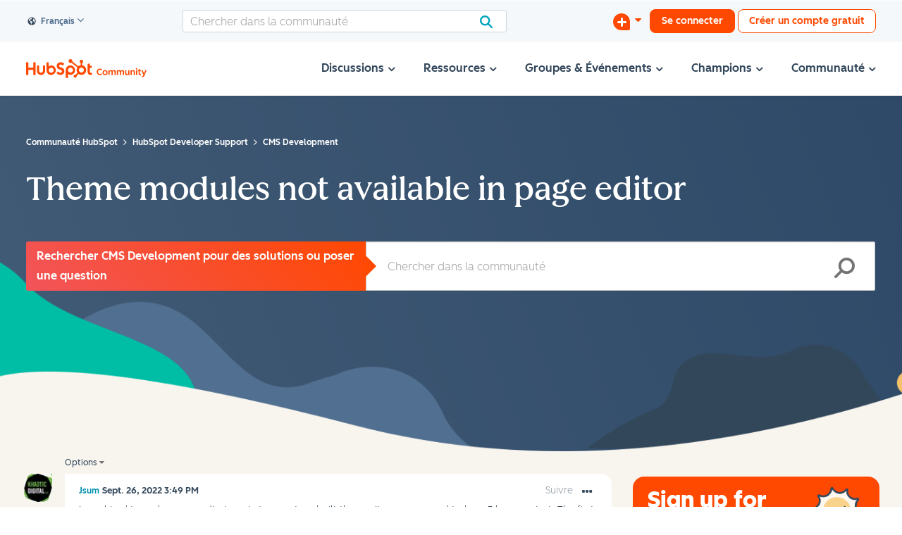

--- FILE ---
content_type: image/svg+xml
request_url: https://graphispot.com/hubfs/community/anton-bujanowski-community-signature.svg
body_size: 10291
content:
<?xml version="1.0" encoding="UTF-8"?><svg id="a" xmlns="http://www.w3.org/2000/svg" xmlns:xlink="http://www.w3.org/1999/xlink" viewBox="0 0 700 331.3"><defs><style>.h,.i,.j{fill:none;}.i{stroke-dasharray:0 0 4.97 4.97;}.i,.j{stroke:#dddfe0;stroke-miterlimit:10;stroke-width:.5px;}.k{fill:#dff3f6;}.l{fill:#b7ecec;}.m{isolation:isolate;}.n{fill:#ff7a59;}.o{fill:#2e475d;}.p{fill:#57d2d2;}.q{fill:#f6f9fc;}.r{clip-path:url(#d);}.s{clip-path:url(#g);}.t{clip-path:url(#f);}.u{clip-path:url(#c);}.v{fill:#0e1e33;}.w{fill:#a8eb12;}</style><clipPath id="c"><rect class="h" x="35.9" y="206" width="211.5" height="35.1"/></clipPath><clipPath id="d"><rect class="h" x="35.9" y="206" width="211.5" height="35.1"/></clipPath><clipPath id="f"><rect class="h" x="572" y="218.2" width="80" height="50.4"/></clipPath><clipPath id="g"><rect class="h" x="572" y="218.2" width="80" height="50.4"/></clipPath></defs><polygon class="o" points="819.4 178.9 386.1 178.9 386.1 332 773.5 332 819.4 178.9"/><polygon class="v" points="551.3 178.9 0 178.9 0 332 505.4 332 551.3 178.9"/><g id="b"><g class="u"><g class="r"><path class="k" d="M103.1,228.4s-1.3,1.1-4.6,1.1-8.1-3.8-8.1-8.2c0-8.3,9.5-10.4,13.7-5.8l2.7-2.6c-5.9-6.6-20.3-3.7-20.4,8.4.2,12.1,14.2,14.6,20.5,9v-10.4h-9.1v3.7h5.2v4.9l.1-.1h0Z"/><path class="k" d="M121.1,217.3c-3.5-1.3-5.8,0-6.9,2.2v-2.3h-3.7v15.5h3.9v-10.2c.7-1.3,2.7-2.8,5.3-1.7l1.4-3.5h0Z"/><path class="k" d="M135.8,222.7c-.2-7.3-9.5-6.3-13.2-4.4l1.3,3.2s2.4-1.1,4.7-1.1,3.3.7,3.3,2.7v.9c-3-2.1-10.2-1.5-10.4,4,0,3.3,2.7,5.2,5.6,5.2s5.1-2.4,5.1-2.4v2h3.6v-10.1h0ZM131.8,228.1s-1.2,1.8-3.6,1.8-2.8-.4-2.8-2,1.7-2.2,2.9-2.2c2.1,0,3.5.8,3.5.8v1.6h0Z"/><path class="k" d="M142.7,217.2h-3.6v23.1h3.9v-9.2c4,4.7,12.2.7,12-6.2.1-7.5-8.8-10.8-12.3-5.7v-2h0ZM143,227.3v-4.7c1.7-3.3,7.9-3,8,2.3,0,5.4-6.3,5.6-8,2.3"/><path class="k" d="M171.6,222.7c0-6.6-7.8-7.3-10.1-3.6v-11.1h-3.9v24.8h3.9v-10.2s1.1-2,3.1-2,3.1.9,3.1,3.2v9.1h3.9v-10.1h0v-.1h0Z"/><path class="k" d="M177,209.6c-1.4,0-2.6,1.1-2.6,2.6.1,3.4,5.1,3.4,5.2,0,0-1.4-1.1-2.6-2.6-2.6M175.1,232.8h3.9v-15.5h-3.9v15.5Z"/><path class="k" d="M189.6,223.2c2.7.9,4.2,1.6,4.2,3.6s-2,2.7-4,2.7c-3.5,0-5.4-3.4-5.4-3.4l-2.9,2.5s2.7,4.7,8.4,4.7,8-2.2,8-6.4c0-8.1-11.3-6.2-11.4-10.8,0-1.5,1.5-2.7,3.5-2.7,2.9,0,4.8,2.6,4.8,2.6l2.7-2.7s-2.7-3.6-7.5-3.6-7.5,3.2-7.5,6.5,3.8,6.1,7.2,7.3"/><path class="k" d="M204.2,217.2h-3.6v23.1h3.9v-9.2c4,4.7,12.2.7,12-6.2.1-7.5-8.8-10.8-12.3-5.7v-2h0ZM204.5,227.3v-4.7c1.7-3.3,7.9-3,8,2.3,0,5.4-6.3,5.6-8,2.3"/><path class="k" d="M234.5,225c0-4.6-3.7-8.2-8.3-8.2-11,.3-11,16,0,16.3,4.6,0,8.3-3.6,8.3-8.2M230.5,225c0,2.4-1.6,4.5-4.3,4.5-5.7,0-5.7-9,0-9,2.7,0,4.3,2.1,4.3,4.5"/><path class="k" d="M235.3,217.2v3.5h3.1v6.9c0,5.7,5.9,6.5,9,4.5l-1.4-3.2c-1.2.9-3.7,1-3.7-1.9v-6.3h4.7v-3.5h-4.7v-4.6h-3.9v4.6h-3.1Z"/><path class="w" d="M69.7,218.1c-1.7-6.9-8.4-12.1-15.5-12.1h-1.4v11c-1,.2-1.9.8-2.6,1.4-1.9,1.9-2.3,5.2-.3,7.5.7.9,1.8,1.5,2.9,1.8v8.4c-1.9-.1-3.9-.8-5.6-1.7-8.6-5-8.8-15.9-2.9-21.8l-1.8-1.8c-2,2-3.5,4.5-4.2,7.3-2.7,9.7,4.4,19.8,14.5,20.5h0v2.6h2.4v-2.5h0c10.1-.8,17.2-10.8,14.5-20.6M54,225.3c-2.7,0-3.8-3.3-2-5.1.2-.2.4-.3.6-.4.4-.3.9-.4,1.4-.4s1,.1,1.4.4c2.6,1.5,1.6,5.5-1.4,5.5M60.8,234.3c-1.7.9-3.6,1.6-5.5,1.7v-8.4c1.1-.3,2.2-.9,2.9-1.8,2.7-3.1,1.1-8-2.9-8.9v-8.4c13.4,1.4,17.2,19,5.6,25.8"/></g></g></g><rect class="w" x="36.9" y="263.6" width="111.8" height="29.5" rx="14.7" ry="14.7"/><g class="m"><g class="m"><path class="l" d="M543.8,292.8v-9h3.5c.6,0,1.2.1,1.7.3s1,.5,1.3.9c.4.4.7.9.8,1.4.2.5.3,1.2.3,1.8s0,1.3-.3,1.8-.5,1-.8,1.4c-.4.4-.8.7-1.3.9s-1.1.3-1.8.3h-3.5l.1.2h0ZM545.2,291.6h0c0-.1,2.1-.1,2.1-.1.5,0,.9,0,1.2-.2.4-.1.7-.4.9-.6.2-.3.4-.6.6-1,.1-.4.2-.8.2-1.3s0-.9-.2-1.3c-.1-.4-.3-.7-.6-1-.2-.3-.5-.5-.9-.6s-.8-.2-1.2-.2h-2.1c0-.1,0,6.5,0,6.5v-.2h0Z"/></g><g class="m"><path class="l" d="M556.2,292.9c-.7,0-1.3-.1-1.8-.4s-1-.7-1.3-1.2-.5-1.1-.5-1.8,0-1,.3-1.5c.2-.4.4-.8.7-1.1s.7-.6,1.1-.7.9-.3,1.4-.3.8,0,1.2.3c.4.2.7.4,1,.7s.5.6.6,1,.2.8.2,1.3v.6h-5.5l-.3-1.1h4.7l-.2.2v-.3c0-.3-.1-.5-.3-.8-.2-.2-.4-.4-.6-.5s-.5-.2-.8-.2c-.5,0-.9,0-1.2.3s-.6.4-.7.8c-.2.3-.2.8-.2,1.3s0,.9.3,1.2c.2.3.5.6.8.8s.8.3,1.2.3.6,0,.9-.2c.3-.1.6-.3.9-.6l.7.9c-.2.2-.5.4-.8.5s-.6.3-.9.4c-.3,0-.7.1-1,.1h.1,0Z"/></g><g class="m"><path class="l" d="M562.3,292.8l-2.9-6.8h1.4l2.1,5.1h-.2c0,.1,2.2-5.1,2.2-5.1h1.4l-3,6.8h-1Z"/></g><g class="m"><path class="l" d="M569.8,292.9c-.7,0-1.3-.1-1.8-.4s-1-.7-1.3-1.2-.5-1.1-.5-1.8,0-1,.3-1.5c.2-.4.4-.8.7-1.1s.7-.6,1.1-.7.9-.3,1.4-.3.8,0,1.2.3c.4.2.7.4,1,.7s.5.6.6,1,.2.8.2,1.3v.6h-5.5l-.3-1.1h4.7l-.2.2v-.3c0-.3-.1-.5-.3-.8-.2-.2-.4-.4-.6-.5s-.5-.2-.8-.2c-.5,0-.9,0-1.2.3s-.6.4-.7.8c-.2.3-.2.8-.2,1.3s0,.9.3,1.2c.2.3.5.6.8.8s.8.3,1.2.3.6,0,.9-.2c.3-.1.6-.3.9-.6l.7.9c-.2.2-.5.4-.8.5s-.6.3-.9.4c-.3,0-.7.1-1,.1h.1,0Z"/></g><g class="m"><path class="l" d="M573.9,292.8v-9.5h1.3v9.5h-1.3Z"/><path class="l" d="M580.1,292.9c-.7,0-1.2-.2-1.8-.5s-.9-.7-1.2-1.2-.5-1.1-.5-1.8.2-1.3.5-1.8.7-.9,1.2-1.2,1.1-.5,1.8-.5,1.2.2,1.8.5c.5.3.9.7,1.2,1.2s.5,1.1.5,1.8-.2,1.3-.5,1.8-.7.9-1.2,1.2-1.1.5-1.8.5ZM580.1,291.7c.4,0,.8-.1,1.1-.3s.6-.5.7-.8c.2-.3.3-.7.3-1.2,0-.4,0-.8-.3-1.2-.2-.3-.4-.6-.7-.8s-.7-.3-1.1-.3-.8.1-1.1.3-.6.5-.8.8-.3.7-.3,1.2c0,.4,0,.8.3,1.2.2.3.4.6.8.8.3.2.7.3,1.1.3Z"/></g><g class="m"><path class="l" d="M584.7,295.6v-9.6h1.3v1.5h-.2c0-.4.2-.6.4-.9.2-.2.5-.4.9-.6.3-.2.7-.2,1.1-.2.6,0,1.2.2,1.6.5.5.3.8.7,1.1,1.2s.4,1.1.4,1.8-.1,1.3-.4,1.8c-.3.5-.6.9-1.1,1.2s-1,.5-1.6.5-.8,0-1.1-.2c-.4-.2-.7-.4-.9-.6-.3-.2-.4-.5-.5-.8l.3-.2v4.5h-1.3v.1h0ZM588,291.7c.4,0,.7,0,1.1-.3.3-.2.6-.5.7-.8.2-.3.3-.7.3-1.2s0-.8-.3-1.2-.4-.6-.7-.8-.7-.3-1.1-.3-.8,0-1.1.3c-.3.2-.6.5-.7.8-.2.3-.3.7-.3,1.2s0,.8.3,1.2c.2.3.4.6.7.8s.7.3,1.1.3Z"/></g><g class="m"><path class="l" d="M595.9,292.9c-.7,0-1.3-.1-1.8-.4s-1-.7-1.3-1.2-.5-1.1-.5-1.8,0-1,.3-1.5c.2-.4.4-.8.7-1.1s.7-.6,1.1-.7.9-.3,1.4-.3.8,0,1.2.3c.4.2.7.4,1,.7s.5.6.6,1,.2.8.2,1.3v.6h-5.5l-.3-1.1h4.7l-.2.2v-.3c0-.3-.1-.5-.3-.8-.2-.2-.4-.4-.6-.5s-.5-.2-.8-.2c-.5,0-.9,0-1.2.3s-.6.4-.7.8c-.2.3-.2.8-.2,1.3s0,.9.3,1.2c.2.3.5.6.8.8s.8.3,1.2.3.6,0,.9-.2c.3-.1.6-.3.9-.6l.7.9c-.2.2-.5.4-.8.5s-.6.3-.9.4c-.3,0-.7.1-1,.1h.1,0Z"/></g><g class="m"><path class="l" d="M600,292.8v-6.8h1.3v2.1-.5c0-.3.1-.6.4-.9.2-.3.5-.5.8-.6s.6-.2.9-.2h.7l-.3,1.4c-.1,0-.2,0-.3-.1h-.4c-.2,0-.5,0-.7.1-.2,0-.4.2-.6.4-.2.2-.3.3-.4.6,0,.2-.1.4-.1.7v3.7h-1.3v.1h0Z"/></g><g class="m"><path class="l" d="M608.8,292.8v-9h1.4v9h-1.4ZM609.4,288.9v-1.3h5.9v1.3h-5.9ZM614.7,292.8v-9h1.4v9h-1.4Z"/></g><g class="m"><path class="l" d="M621.9,292.8c-.7,0-1.3-.2-1.9-.5-.5-.3-1-.7-1.3-1.3s-.5-1.1-.5-1.8v-5.6h1.4v5.4c0,.4.1.8.3,1.2.2.3.5.6.8.8s.7.3,1.1.3.8-.1,1.2-.3c.3-.2.6-.5.8-.8s.3-.7.3-1.2v-5.4h1.3v5.6c0,.7-.2,1.3-.5,1.8s-.7,1-1.3,1.3c-.5.3-1.2.5-1.9.5h.2Z"/></g><g class="m"><path class="l" d="M632,292.9c-.7,0-1.3-.1-1.8-.4-.6-.2-1.1-.6-1.5-1s-.8-.9-1-1.5-.4-1.2-.4-1.8.1-1.2.4-1.8.6-1,1-1.5.9-.7,1.5-1,1.2-.3,1.8-.3.9,0,1.3.2c.4.1.8.3,1.2.5s.6.5.9.8l-.9.9c-.3-.2-.5-.5-.8-.6s-.5-.3-.8-.4-.6-.1-.8-.1c-.5,0-.9,0-1.3.2s-.7.4-1,.7-.5.6-.7,1-.2.8-.2,1.3,0,.9.3,1.3c.2.4.4.7.7,1s.7.5,1.1.7c.4.2.8.3,1.3.3s.7,0,1-.1c.3,0,.6-.2.8-.4s.4-.4.5-.6.2-.5.2-.8v-.3l.2.2h-2.8v-1.4h4v.8c0,.6-.1,1.1-.3,1.6s-.5.9-.9,1.3-.8.6-1.3.8-1,.3-1.6.3l-.1.1h0Z"/></g><g class="m"><path class="l" d="M641.1,292.8v-9.5h1.3v9.5h-1.3Z"/></g><g class="m"><path class="l" d="M647.2,292.9c-.7,0-1.3-.1-1.8-.4s-1-.7-1.3-1.2-.5-1.1-.5-1.8,0-1,.3-1.5c.2-.4.4-.8.7-1.1s.7-.6,1.1-.7.9-.3,1.4-.3.8,0,1.2.3c.4.2.7.4,1,.7s.5.6.6,1,.2.8.2,1.3v.6h-5.5l-.3-1.1h4.7l-.2.2v-.3c0-.3-.1-.5-.3-.8-.2-.2-.4-.4-.6-.5s-.5-.2-.8-.2c-.5,0-.9,0-1.2.3s-.6.4-.7.8c-.2.3-.2.8-.2,1.3s0,.9.3,1.2c.2.3.5.6.8.8s.8.3,1.2.3.6,0,.9-.2c.3-.1.6-.3.9-.6l.7.9c-.2.2-.5.4-.8.5s-.6.3-.9.4c-.3,0-.7.1-1,.1h.1,0Z"/></g><g class="m"><path class="l" d="M653.9,292.9c-.6,0-1.1-.2-1.5-.5-.5-.3-.8-.7-1.1-1.3-.3-.5-.4-1.1-.4-1.8s.1-1.3.4-1.8c.3-.5.7-.9,1.1-1.2.5-.3,1-.5,1.6-.5s.7,0,1,.2c.3.1.5.2.8.4s.4.4.5.6.2.5.3.8h-.3v-1.9h1.3v6.8h-1.3v-1.6h.3c0,.1-.2.4-.3.6-.2.2-.4.4-.6.6-.2.2-.5.3-.8.4s-.6.2-.9.2h-.1ZM654.3,291.7c.4,0,.8,0,1.1-.3s.6-.5.7-.8c.2-.3.3-.7.3-1.2s0-.8-.3-1.2c-.2-.3-.4-.6-.7-.8s-.7-.3-1.1-.3-.7,0-1,.3-.5.5-.7.8-.3.7-.3,1.2,0,.8.3,1.2c.2.3.4.6.7.8s.7.3,1,.3Z"/></g><g class="m"><path class="l" d="M662.2,292.9c-.6,0-1.2-.2-1.7-.5s-.9-.7-1.2-1.2-.4-1.1-.4-1.8.1-1.3.4-1.8c.3-.5.7-.9,1.1-1.2.5-.3,1-.5,1.6-.5s.7,0,1,.2.6.3.8.4c.2.2.4.4.6.6s.2.4.2.7h-.4v-4.5h1.3v9.5h-1.3v-1.6h.3c0,.2,0,.4-.2.6-.1.2-.3.4-.5.6s-.5.3-.8.4-.6.2-.9.2l.1-.1h0ZM662.4,291.7c.4,0,.8-.1,1.1-.3s.6-.5.7-.8c.2-.4.3-.8.3-1.2s0-.9-.3-1.2c-.2-.4-.4-.6-.7-.8s-.7-.3-1.1-.3-.8.1-1.1.3-.6.5-.7.8c-.2.4-.3.8-.3,1.2s0,.9.3,1.2c.2.4.4.6.7.8s.7.3,1.1.3Z"/></g><g class="m"><path class="l" d="M670.5,292.9c-.7,0-1.3-.1-1.8-.4s-1-.7-1.3-1.2-.5-1.1-.5-1.8,0-1,.3-1.5c.2-.4.4-.8.7-1.1s.7-.6,1.1-.7.9-.3,1.4-.3.8,0,1.2.3c.4.2.7.4,1,.7s.5.6.6,1,.2.8.2,1.3v.6h-5.5l-.3-1.1h4.7l-.2.2v-.3c0-.3-.1-.5-.3-.8-.2-.2-.4-.4-.6-.5s-.5-.2-.8-.2c-.5,0-.9,0-1.2.3s-.6.4-.7.8c-.2.3-.2.8-.2,1.3s0,.9.3,1.2c.2.3.5.6.8.8s.8.3,1.2.3.6,0,.9-.2c.3-.1.6-.3.9-.6l.7.9c-.2.2-.5.4-.8.5s-.6.3-.9.4c-.3,0-.7.1-1,.1h.1,0Z"/></g><g class="m"><path class="l" d="M674.7,292.8v-6.8h1.3v2.1-.5c0-.3.1-.6.4-.9.2-.3.5-.5.8-.6s.6-.2.9-.2h.7l-.3,1.4c-.1,0-.2,0-.3-.1h-.4c-.2,0-.5,0-.7.1-.2,0-.4.2-.6.4-.2.2-.3.3-.4.6,0,.2-.1.4-.1.7v3.7h-1.3v.1h0Z"/></g></g><g id="e"><g class="t"><polygon class="n" points="612.7 218.2 610.2 220.7 620.9 231.4 610.2 242 612.7 244.5 625.9 231.4 612.7 218.2"/><polygon class="p" points="607.4 223.5 604.8 226 610.2 231.4 604.9 236.7 607.4 239.2 615.2 231.4 607.4 223.5"/><rect class="l" x="600.22" y="229.55" width="3.5" height="3.6" transform="translate(12.73 493.42) rotate(-45)"/><g class="s"><path class="q" d="M580.9,254.9c-.5-.5-1.1-.9-1.8-1.2s-1.5-.4-2.3-.4h-4.8v11.6h4.8c.9,0,1.6-.1,2.3-.4s1.3-.7,1.8-1.2.9-1.1,1.1-1.8.4-1.5.4-2.4-.1-1.6-.4-2.4-.7-1.3-1.2-1.8M579.7,260.6c-.1.4-.4.8-.6,1.1-.3.3-.6.5-1,.7s-.8.3-1.3.3h-2.2v-7.1h2.2c.5,0,.9,0,1.3.3s.7.4,1,.7.5.7.6,1.1.2.9.2,1.5,0,1-.2,1.5"/><path class="q" d="M591,257.2c-.4-.4-.8-.7-1.3-.9s-1.1-.3-1.7-.3-1.2.1-1.8.3c-.5.2-1,.5-1.4,1s-.7.9-.9,1.5-.3,1.2-.3,1.9.2,1.6.6,2.3.9,1.2,1.7,1.6c.7.4,1.5.6,2.5.6s.8,0,1.2-.2c.4-.1.8-.2,1.2-.4s.7-.4,1.1-.7l-1.1-1.6c-.4.3-.7.5-1,.6s-.7.2-1.1.2c-.6,0-1.1-.1-1.5-.3s-.7-.5-1-.9c-.1-.2-.2-.5-.3-.7h6.3v-.7c0-.6,0-1.2-.2-1.7s-.5-1-.9-1.4M586.8,258.3c.3-.2.7-.3,1.2-.3s.6,0,.9.2c.3.1.5.3.7.6.2.2.3.5.3.8h-4c0-.2.1-.4.2-.5.2-.4.4-.6.8-.8"/><polygon class="q" points="596.8 262 594.7 256.1 592.1 256.1 595.8 264.9 597.6 264.9 601.5 256.1 599 256.1 596.8 262"/><path class="q" d="M609,257.2c-.4-.4-.8-.7-1.3-.9s-1.1-.3-1.7-.3-1.2.1-1.8.3c-.5.2-1,.5-1.4,1s-.7.9-.9,1.5-.3,1.2-.3,1.9.2,1.6.6,2.3.9,1.2,1.7,1.6,1.5.6,2.5.6.8,0,1.2-.2c.4-.1.8-.2,1.2-.4s.7-.4,1.1-.7l-1.1-1.6c-.4.3-.7.5-1,.6s-.7.2-1.1.2c-.6,0-1.1-.1-1.5-.3s-.7-.5-1-.9c-.1-.2-.2-.5-.3-.7h6.3v-.7c0-.6,0-1.2-.2-1.7s-.5-1-.9-1.4M604.8,258.3c.3-.2.7-.3,1.2-.3s.6,0,.9.2c.3.1.5.3.7.6.2.2.3.5.3.8h-4c0-.2.1-.4.2-.5.2-.4.4-.6.8-.8"/><rect class="q" x="611.5" y="252.6" width="2.4" height="12.3"/><path class="q" d="M622.4,256.6c-.7-.4-1.5-.6-2.4-.6s-1.7.2-2.4.6-1.3.9-1.7,1.6-.6,1.5-.6,2.4.2,1.7.6,2.4c.4.7,1,1.2,1.7,1.6s1.5.6,2.4.6,1.7-.2,2.4-.6,1.3-.9,1.6-1.6c.4-.7.6-1.5.6-2.4s-.2-1.7-.6-2.4-.9-1.2-1.6-1.6M622,261.8c-.2.4-.5.7-.8.9s-.7.3-1.2.3-.8-.1-1.2-.3c-.3-.2-.6-.5-.8-.9s-.3-.8-.3-1.3,0-.9.3-1.3.5-.7.8-.9.7-.3,1.2-.3.8.1,1.2.3c.3.2.6.5.8.9s.3.8.3,1.3,0,.9-.3,1.3"/><path class="q" d="M633.2,256.6c-.6-.4-1.3-.6-2-.6s-1,0-1.4.3c-.5.2-.8.4-1.1.7,0,0-.1.1-.2.2v-1h-2.3v12.4h2.4v-4.6h0c.3.3.7.6,1.2.8s.9.3,1.5.3c.8,0,1.5-.2,2-.6.6-.4,1.1-.9,1.4-1.6.3-.7.5-1.5.5-2.3s-.2-1.7-.5-2.4-.8-1.2-1.4-1.6M632.6,261.8c-.2.4-.4.7-.8.9-.3.2-.7.3-1.1.3s-.8-.1-1.2-.3c-.3-.2-.6-.5-.8-.9s-.3-.8-.3-1.3,0-.9.3-1.3.4-.7.8-.9c.3-.2.7-.3,1.2-.3s.8.1,1.2.3c.3.2.6.5.8.9s.3.8.3,1.3,0,.9-.3,1.3"/><path class="q" d="M643.5,257.2c-.4-.4-.8-.7-1.3-.9s-1.1-.3-1.7-.3-1.2.1-1.8.3c-.5.2-1,.5-1.4,1s-.7.9-.9,1.5-.3,1.2-.3,1.9.2,1.6.6,2.3.9,1.2,1.7,1.6,1.5.6,2.5.6.8,0,1.2-.2c.4-.1.8-.2,1.2-.4s.7-.4,1.1-.7l-1.1-1.6c-.4.3-.7.5-1,.6s-.7.2-1.1.2c-.6,0-1.1-.1-1.5-.3s-.7-.5-1-.9c-.1-.2-.2-.5-.3-.7h6.3v-.7c0-.6,0-1.2-.2-1.7s-.5-1-.9-1.4M639.3,258.3c.3-.2.7-.3,1.2-.3s.6,0,.9.2.5.3.7.6c.2.2.3.5.3.8h-4c0-.2.1-.4.2-.5.2-.4.4-.6.8-.8"/><path class="q" d="M651.6,256h-.5c-.4,0-.9.1-1.3.3s-.8.5-1.1.9c-.1.1-.2.3-.3.4v-1.4h-2.3v8.8h2.4v-4.6c0-.3,0-.5.1-.8s.2-.4.4-.6.4-.3.6-.4.5-.1.7-.1h.6c.2,0,.4.1.5.2l.6-2.6c-.1,0-.3,0-.4-.1"/></g></g></g><rect class="w" y="98" width="9.4" height="80.9"/><line class="j" x1="35.9" y1="79.16" x2="38.4" y2="79.16"/><line class="i" x1="43.37" y1="79.16" x2="647.02" y2="79.16"/><line class="j" x1="649.5" y1="79.16" x2="652" y2="79.16"/><path class="v" d="M64.47,34.94c2.83,0,4.85,2.07,4.85,4.9s-2.02,4.9-4.85,4.9h-2.68v-9.81h2.68ZM64.33,44.07c2.58,0,4.23-1.69,4.23-4.23s-1.65-4.23-4.23-4.23h-1.81v8.46h1.81Z"/><path class="v" d="M71.5,35.72c.31,0,.56.25.56.56s-.25.56-.56.56-.56-.25-.56-.56.25-.56.56-.56ZM71.13,38.35h.73v6.39h-.73v-6.39Z"/><path class="v" d="M79.12,44.74v-1.18s-.74,1.34-2.37,1.34c-1.78,0-3.18-1.37-3.18-3.36s1.4-3.36,3.18-3.36c1.4,0,2.14.99,2.31,1.25v-5.28h.71v10.59h-.66ZM79.05,40.39s-.69-1.48-2.3-1.48c-1.43,0-2.42,1.16-2.42,2.65s.99,2.65,2.42,2.65c1.6,0,2.3-1.48,2.3-1.48v-2.33Z"/><path class="v" d="M90.58,44.74h-.73v-3.98c0-1.3-.59-1.86-1.56-1.86-1.2,0-1.75,1.23-1.75,1.23v4.61h-.73v-6.39h.66v1.08s.56-1.25,1.99-1.25c.78,0,1.56.35,1.93,1.25.04-.08.63-1.25,2.05-1.25.98,0,2.11.56,2.11,2.35v4.2h-.73v-3.98c0-1.3-.59-1.86-1.56-1.86-1.2,0-1.69,1.23-1.69,1.23v4.61Z"/><path class="v" d="M96.43,46.98s.38.43.87.43.73-.27.98-.9l.66-1.67-3.18-6.5h.78l2.77,5.73,2.23-5.73h.76s-3.22,8.1-3.38,8.47c-.38.94-.88,1.3-1.68,1.3-.67,0-1.25-.56-1.25-.56l.43-.59Z"/><path class="v" d="M112.28,40.55v4.19h-.66v-1.11s-.84,1.27-2.41,1.27c-1.08,0-2.33-.74-2.33-2.16s1.29-2.16,2.54-2.16,2.13.6,2.13.6v-.48c0-1.56-1.18-1.82-1.88-1.82-1.16,0-2.09.59-2.09.59l-.32-.63s1.05-.67,2.4-.67c1.78,0,2.62,1.06,2.62,2.37ZM111.55,42.91v-1.08s-.76-.53-2.03-.53c-.84,0-1.88.45-1.88,1.46s.91,1.44,1.74,1.44c1.4,0,2.17-1.29,2.17-1.29Z"/><path class="v" d="M119.53,40.67v4.08h-.73v-3.96c0-1.32-.77-1.88-1.81-1.88-1.41,0-1.98,1.43-1.98,1.43v4.41h-.73v-6.39h.66v1.16s.62-1.33,2.19-1.33c1.19,0,2.4.74,2.4,2.48Z"/><path class="v" d="M121.63,43.06s.64,1.13,2.16,1.13c.7,0,1.67-.28,1.67-1.12,0-.73-.78-.95-1.78-1.18-1.4-.31-2.27-.84-2.27-1.9,0-.91.85-1.81,2.25-1.81,1.5,0,2.28.9,2.28.9l-.48.53s-.66-.71-1.81-.71c-.87,0-1.51.43-1.51,1.09,0,.78.84,1.01,1.92,1.25,1.19.27,2.14.69,2.14,1.83,0,1.22-1.22,1.83-2.42,1.83-1.89,0-2.73-1.36-2.73-1.36l.57-.49Z"/><path class="v" d="M127.72,38.35l2.07,5,2.03-5h.42l2.02,5,2.06-5h.76l-2.86,6.67-2.21-5.34-2.23,5.34-2.84-6.67h.78Z"/><path class="v" d="M143.85,41.55c0,.13,0,.14-.01.29h-5.51c.06.97.85,2.35,2.55,2.35.98,0,1.75-.55,2.19-1.09l.49.5c-.62.74-1.62,1.3-2.68,1.3-1.91,0-3.28-1.54-3.28-3.36s1.25-3.36,3.15-3.36c1.7,0,3.1,1.4,3.1,3.36ZM143.09,41.17c-.03-.73-.66-2.27-2.34-2.27-1.78,0-2.37,1.57-2.4,2.27h4.73Z"/><path class="v" d="M148.88,38.35l-.31.7s-.27-.15-.85-.15c-1.11,0-1.62,1.23-1.62,1.23v4.61h-.73v-6.39h.66v1.04s.55-1.2,1.86-1.2c.6,0,.99.17.99.17Z"/><path class="v" d="M156.84,38.19c1.19,0,2.4.74,2.4,2.48v4.08h-.73v-3.96c0-1.32-.77-1.88-1.81-1.88-1.41,0-1.98,1.43-1.98,1.43v4.41h-.73v-10.59h.73v5.25s.62-1.22,2.12-1.22Z"/><path class="v" d="M166.99,41.55c0,.13,0,.14-.01.29h-5.51c.06.97.85,2.35,2.55,2.35.98,0,1.75-.55,2.19-1.09l.49.5c-.62.74-1.62,1.3-2.68,1.3-1.91,0-3.28-1.54-3.28-3.36s1.25-3.36,3.15-3.36c1.7,0,3.1,1.4,3.1,3.36ZM166.24,41.17c-.03-.73-.66-2.27-2.34-2.27-1.78,0-2.37,1.57-2.4,2.27h4.73Z"/><path class="v" d="M168.75,34.15h.7v10.59h-.73l.03-10.59Z"/><path class="v" d="M172.35,38.35v1.18s.73-1.34,2.38-1.34c1.78,0,3.17,1.37,3.17,3.36s-1.39,3.36-3.17,3.36c-1.42,0-2.13-.98-2.31-1.23v4.29h-.73v-9.61h.66ZM172.42,42.71s.69,1.48,2.3,1.48c1.43,0,2.42-1.16,2.42-2.65s-.99-2.65-2.42-2.65c-1.61,0-2.3,1.48-2.3,1.48v2.33Z"/><path class="v" d="M185.15,41.55c0,.13,0,.14-.01.29h-5.5c.06.97.85,2.35,2.55,2.35.98,0,1.75-.55,2.19-1.09l.49.5c-.62.74-1.62,1.3-2.68,1.3-1.91,0-3.28-1.54-3.28-3.36s1.25-3.36,3.15-3.36c1.7,0,3.1,1.4,3.1,3.36ZM184.39,41.17c-.03-.73-.66-2.27-2.34-2.27-1.78,0-2.37,1.57-2.4,2.27h4.73Z"/><path class="v" d="M191.7,44.74v-1.18s-.74,1.34-2.37,1.34c-1.78,0-3.18-1.37-3.18-3.36s1.4-3.36,3.18-3.36c1.4,0,2.14.99,2.31,1.25v-5.28h.71v10.59h-.66ZM191.63,40.39s-.69-1.48-2.3-1.48c-1.43,0-2.42,1.16-2.42,2.65s.99,2.65,2.42,2.65c1.6,0,2.3-1.48,2.3-1.48v-2.33Z"/><path class="v" d="M198.49,43.06s.64,1.13,2.16,1.13c.7,0,1.67-.28,1.67-1.12,0-.73-.78-.95-1.78-1.18-1.4-.31-2.27-.84-2.27-1.9,0-.91.85-1.81,2.25-1.81,1.5,0,2.28.9,2.28.9l-.48.53s-.66-.71-1.81-.71c-.87,0-1.51.43-1.51,1.09,0,.78.84,1.01,1.92,1.25,1.19.27,2.14.69,2.14,1.83,0,1.22-1.22,1.83-2.42,1.83-1.89,0-2.73-1.36-2.73-1.36l.57-.49Z"/><path class="v" d="M210.66,41.55c0,1.85-1.34,3.36-3.25,3.36s-3.25-1.51-3.25-3.36,1.34-3.36,3.25-3.36,3.25,1.51,3.25,3.36ZM209.9,41.55c0-1.44-.9-2.65-2.49-2.65s-2.49,1.2-2.49,2.65.9,2.65,2.49,2.65,2.49-1.2,2.49-2.65Z"/><path class="v" d="M212.42,34.15h.7v10.59h-.73l.03-10.59Z"/><path class="v" d="M215.25,38.35l2.42,5.14,2.42-5.14h.76l-3.19,6.67-3.19-6.67h.78Z"/><path class="v" d="M227.54,41.55c0,.13,0,.14-.01.29h-5.51c.06.97.85,2.35,2.55,2.35.98,0,1.75-.55,2.19-1.09l.49.5c-.62.74-1.62,1.3-2.68,1.3-1.91,0-3.28-1.54-3.28-3.36s1.25-3.36,3.15-3.36c1.7,0,3.1,1.4,3.1,3.36ZM226.78,41.17c-.03-.73-.66-2.27-2.34-2.27-1.78,0-2.37,1.57-2.4,2.27h4.73Z"/><path class="v" d="M232.72,46.98s.38.43.87.43.73-.27.98-.9l.66-1.67-3.18-6.5h.78l2.77,5.73,2.23-5.73h.76s-3.22,8.1-3.38,8.47c-.38.94-.88,1.3-1.68,1.3-.67,0-1.25-.56-1.25-.56l.43-.59Z"/><path class="v" d="M245.59,41.55c0,1.85-1.34,3.36-3.25,3.36s-3.25-1.51-3.25-3.36,1.34-3.36,3.25-3.36,3.25,1.51,3.25,3.36ZM244.83,41.55c0-1.44-.9-2.65-2.49-2.65s-2.49,1.2-2.49,2.65.9,2.65,2.49,2.65,2.49-1.2,2.49-2.65Z"/><path class="v" d="M247.1,42.43v-4.08h.73v3.96c0,1.32.74,1.88,1.81,1.88,1.41,0,1.98-1.4,1.98-1.4v-4.44h.73v6.39h-.66v-1.13s-.62,1.3-2.19,1.3c-1.22,0-2.4-.74-2.4-2.48Z"/><path class="v" d="M257.86,38.35l-.31.7s-.27-.15-.85-.15c-1.11,0-1.62,1.23-1.62,1.23v4.61h-.73v-6.39h.66v1.04s.55-1.2,1.86-1.2c.6,0,.99.17.99.17Z"/><path class="v" d="M268.46,38.35v9.61h-.73v-4.29c-.18.25-.9,1.23-2.31,1.23-1.78,0-3.17-1.37-3.17-3.36s1.39-3.36,3.17-3.36c1.65,0,2.38,1.34,2.38,1.34v-1.18h.66ZM267.73,40.39s-.69-1.48-2.3-1.48c-1.43,0-2.42,1.16-2.42,2.65s.99,2.65,2.42,2.65c1.61,0,2.3-1.48,2.3-1.48v-2.33Z"/><path class="v" d="M270.47,42.43v-4.08h.73v3.96c0,1.32.74,1.88,1.81,1.88,1.41,0,1.98-1.4,1.98-1.4v-4.44h.73v6.39h-.66v-1.13s-.62,1.3-2.19,1.3c-1.22,0-2.4-.74-2.4-2.48Z"/><path class="v" d="M283.47,41.55c0,.13,0,.14-.01.29h-5.5c.06.97.85,2.35,2.55,2.35.98,0,1.75-.55,2.19-1.09l.49.5c-.62.74-1.62,1.3-2.68,1.3-1.91,0-3.28-1.54-3.28-3.36s1.25-3.36,3.15-3.36c1.7,0,3.1,1.4,3.1,3.36ZM282.71,41.17c-.03-.73-.66-2.27-2.34-2.27-1.78,0-2.37,1.57-2.4,2.27h4.73Z"/><path class="v" d="M288.49,38.35l-.31.7s-.27-.15-.85-.15c-1.11,0-1.62,1.23-1.62,1.23v4.61h-.73v-6.39h.66v1.04s.55-1.2,1.86-1.2c.6,0,.99.17.99.17Z"/><path class="v" d="M289.44,46.98s.38.43.87.43.73-.27.98-.9l.66-1.67-3.18-6.5h.78l2.77,5.73,2.23-5.73h.76s-3.22,8.1-3.38,8.47c-.38.94-.88,1.3-1.68,1.3-.67,0-1.25-.56-1.25-.56l.43-.59Z"/><path class="v" d="M298.63,35.48c-1.78,0-2.09,1.53-2.09,1.53l-.69-.22s.46-2.02,2.77-2.02c1.5,0,2.76,1.01,2.76,2.56s-1.32,2.17-2.16,2.96c-.18.18-.18.22-.18.69v1.25h-.73v-1.26c0-.69,0-.85.46-1.23,1.04-.84,1.85-1.26,1.85-2.4,0-1.04-.71-1.85-2-1.85ZM298.69,43.79c.31,0,.56.25.56.56s-.25.56-.56.56-.56-.25-.56-.56.25-.56.56-.56Z"/><path class="v" d="M313.53,34.94h.73v9.81h-.73v-4.69h-5.65v4.69h-.73v-9.81h.73v4.44h5.65v-4.44Z"/><path class="v" d="M322.24,41.55c0,.13,0,.14-.01.29h-5.5c.06.97.85,2.35,2.55,2.35.98,0,1.75-.55,2.19-1.09l.49.5c-.62.74-1.62,1.3-2.68,1.3-1.91,0-3.28-1.54-3.28-3.36s1.25-3.36,3.15-3.36c1.7,0,3.1,1.4,3.1,3.36ZM321.48,41.17c-.03-.73-.66-2.27-2.34-2.27-1.78,0-2.37,1.57-2.4,2.27h4.73Z"/><path class="v" d="M324,34.15h.7v10.59h-.73l.03-10.59Z"/><path class="v" d="M327.59,38.35v1.18s.73-1.34,2.38-1.34c1.78,0,3.17,1.37,3.17,3.36s-1.39,3.36-3.17,3.36c-1.42,0-2.13-.98-2.31-1.23v4.29h-.73v-9.61h.66ZM327.66,42.71s.69,1.48,2.3,1.48c1.43,0,2.42-1.16,2.42-2.65s-.99-2.65-2.42-2.65c-1.61,0-2.3,1.48-2.3,1.48v2.33Z"/><path class="v" d="M337.84,38.35h1.39v-2.06h.73v2.06h2.17v.67h-2.17v3.85c0,.71.25,1.32,1.12,1.32.5,0,.95-.29.95-.29l.28.63s-.62.38-1.26.38c-1.25,0-1.82-.84-1.82-1.89v-3.99h-1.39v-.67Z"/><path class="v" d="M346.8,38.19c1.19,0,2.4.74,2.4,2.48v4.08h-.73v-3.96c0-1.32-.77-1.88-1.81-1.88-1.42,0-1.98,1.43-1.98,1.43v4.41h-.73v-10.59h.73v5.25s.62-1.22,2.12-1.22Z"/><path class="v" d="M356.96,41.55c0,.13,0,.14-.01.29h-5.5c.06.97.85,2.35,2.55,2.35.98,0,1.75-.55,2.18-1.09l.49.5c-.62.74-1.62,1.3-2.67,1.3-1.91,0-3.28-1.54-3.28-3.36s1.25-3.36,3.15-3.36c1.69,0,3.1,1.4,3.1,3.36ZM356.2,41.17c-.03-.73-.66-2.27-2.34-2.27-1.78,0-2.37,1.57-2.4,2.27h4.73Z"/><path class="v" d="M367.17,43.13l.5.48s-.88,1.3-2.62,1.3c-1.91,0-3.29-1.51-3.29-3.36s1.39-3.36,3.29-3.36c1.67,0,2.55,1.2,2.55,1.2l-.52.46s-.69-.95-2.03-.95c-1.53,0-2.54,1.23-2.54,2.65s1.01,2.65,2.54,2.65c1.42,0,2.12-1.06,2.12-1.06Z"/><path class="v" d="M374.99,41.55c0,1.85-1.34,3.36-3.25,3.36s-3.25-1.51-3.25-3.36,1.34-3.36,3.25-3.36,3.25,1.51,3.25,3.36ZM374.23,41.55c0-1.44-.9-2.65-2.49-2.65s-2.49,1.2-2.49,2.65.9,2.65,2.49,2.65,2.49-1.2,2.49-2.65Z"/><path class="v" d="M381.26,44.74h-.73v-3.98c0-1.3-.59-1.86-1.55-1.86-1.21,0-1.75,1.23-1.75,1.23v4.61h-.73v-6.39h.66v1.08s.56-1.25,1.99-1.25c.78,0,1.55.35,1.93,1.25.04-.08.63-1.25,2.04-1.25.98,0,2.12.56,2.12,2.35v4.2h-.73v-3.98c0-1.3-.59-1.86-1.55-1.86-1.2,0-1.69,1.23-1.69,1.23v4.61Z"/><path class="v" d="M392.01,44.74h-.73v-3.98c0-1.3-.59-1.86-1.55-1.86-1.21,0-1.75,1.23-1.75,1.23v4.61h-.73v-6.39h.66v1.08s.56-1.25,1.99-1.25c.78,0,1.55.35,1.93,1.25.04-.08.63-1.25,2.04-1.25.98,0,2.12.56,2.12,2.35v4.2h-.73v-3.98c0-1.3-.59-1.86-1.55-1.86-1.2,0-1.69,1.23-1.69,1.23v4.61Z"/><path class="v" d="M398,42.43v-4.08h.73v3.96c0,1.32.74,1.88,1.81,1.88,1.42,0,1.97-1.4,1.97-1.4v-4.44h.73v6.39h-.66v-1.13s-.62,1.3-2.18,1.3c-1.22,0-2.4-.74-2.4-2.48Z"/><path class="v" d="M410.49,40.67v4.08h-.73v-3.96c0-1.32-.77-1.88-1.81-1.88-1.42,0-1.97,1.43-1.97,1.43v4.41h-.73v-6.39h.66v1.16s.62-1.33,2.19-1.33c1.19,0,2.39.74,2.39,2.48Z"/><path class="v" d="M413.06,35.72c.31,0,.56.25.56.56s-.25.56-.56.56-.56-.25-.56-.56.25-.56.56-.56ZM412.7,38.35h.73v6.39h-.73v-6.39Z"/><path class="v" d="M415.02,38.35h1.39v-2.06h.73v2.06h2.17v.67h-2.17v3.85c0,.71.25,1.32,1.12,1.32.5,0,.95-.29.95-.29l.28.63s-.62.38-1.26.38c-1.25,0-1.82-.84-1.82-1.89v-3.99h-1.39v-.67Z"/><path class="v" d="M420.78,46.98s.38.43.87.43.73-.27.98-.9l.66-1.67-3.18-6.5h.78l2.77,5.73,2.23-5.73h.76s-3.22,8.1-3.38,8.47c-.38.94-.88,1.3-1.68,1.3-.67,0-1.25-.56-1.25-.56l.43-.59Z"/><path class="v" d="M431.79,44.74v-10.59h.71v5.21c.17-.25.85-1.18,2.31-1.18,1.78,0,3.18,1.37,3.18,3.36s-1.4,3.36-3.18,3.36c-1.68,0-2.37-1.25-2.37-1.25v1.08h-.66ZM432.52,42.84s.64,1.36,2.3,1.36c1.43,0,2.42-1.16,2.42-2.65s-.99-2.65-2.42-2.65c-1.65,0-2.3,1.36-2.3,1.36v2.58Z"/><path class="v" d="M439.37,46.98s.38.43.87.43.73-.27.98-.9l.66-1.67-3.18-6.5h.78l2.77,5.73,2.23-5.73h.76s-3.22,8.1-3.38,8.47c-.38.94-.88,1.3-1.68,1.3-.67,0-1.25-.56-1.25-.56l.43-.59Z"/><path class="v" d="M460.02,40.47v4.27h-1.68v-3.84c0-.91-.35-1.4-1.19-1.4s-1.3.85-1.3.85v4.38h-1.68v-3.84c0-.91-.35-1.4-1.19-1.4-.88,0-1.3.85-1.3.85v4.38h-1.68v-6.64h1.57v.97s.6-1.13,1.96-1.13c1.6,0,2.06,1.16,2.06,1.16,0,0,.56-1.16,2.12-1.16,1.34,0,2.33.94,2.33,2.54Z"/><path class="v" d="M467.53,40.41v4.33h-1.56v-.84s-.69,1.01-2.18,1.01c-1.25,0-2.4-.81-2.4-2.23,0-1.27,1.16-2.2,2.61-2.2,1.22,0,1.85.48,1.85.48v-.38c0-.87-.84-1.15-1.43-1.15-.97,0-1.99.49-1.99.49l-.55-1.39s1.23-.6,2.62-.6c1.91,0,3.03.97,3.03,2.48ZM465.84,42.74v-.69s-.6-.34-1.51-.34c-.52,0-1.23.22-1.23.94s.69.85,1.21.85c1.01,0,1.54-.77,1.54-.77Z"/><path class="v" d="M473.75,38.14l-.59,1.51s-.31-.15-.8-.15c-1.02,0-1.48.9-1.48.9v4.34h-1.68v-6.64h1.6v.97s.57-1.13,1.81-1.13c.6,0,1.15.21,1.15.21Z"/><path class="v" d="M476.5,40.72l2.38-2.62h2.17l-2.91,3.14,3.11,3.5h-2.21l-2.54-2.9v2.9h-1.68v-10.59h1.68v6.57Z"/><path class="v" d="M483.22,34.85c.62,0,1.11.49,1.11,1.11s-.49,1.11-1.11,1.11-1.11-.49-1.11-1.11.49-1.11,1.11-1.11ZM482.38,38.1h1.68v6.64h-1.68v-6.64Z"/><path class="v" d="M492,40.44v4.3h-1.68v-3.88c0-.95-.59-1.36-1.32-1.36-.87,0-1.32.85-1.32.85v4.38h-1.68v-6.64h1.57v.97s.59-1.13,1.99-1.13c1.29,0,2.44.91,2.44,2.51Z"/><path class="v" d="M496.46,44.91c-1.72,0-3.24-1.44-3.24-3.49s1.51-3.49,3.24-3.49c1.39,0,2,1.04,2,1.04v-.87h1.55v6.7c0,2.31-1.71,3.33-3.57,3.33s-3.15-1.26-3.15-1.26l.95-1.29s.92.98,2.2.98,1.89-.71,1.89-1.71v-.8c-.22.28-.83.85-1.88.85ZM498.34,40.43s-.48-.92-1.58-.92-1.82.83-1.82,1.92.69,1.92,1.82,1.92,1.58-.92,1.58-.92v-1.99Z"/><path class="v" d="M506.92,34.85c.62,0,1.11.49,1.11,1.11s-.49,1.11-1.11,1.11-1.11-.49-1.11-1.11.49-1.11,1.11-1.11ZM506.08,38.1h1.68v6.64h-1.68v-6.64Z"/><path class="v" d="M509.17,38.1h1.3v-1.98h1.68v1.98h2v1.51h-2v2.68c0,.81.42,1.05.87,1.05.38,0,.7-.24.7-.24l.62,1.37s-.63.43-1.6.43c-1.29,0-2.27-.94-2.27-2.35v-2.94h-1.3v-1.51Z"/><path class="v" d="M525.47,40.41v4.33h-1.56v-.84s-.69,1.01-2.18,1.01c-1.25,0-2.4-.81-2.4-2.23,0-1.27,1.16-2.2,2.61-2.2,1.22,0,1.85.48,1.85.48v-.38c0-.87-.84-1.15-1.43-1.15-.97,0-1.99.49-1.99.49l-.55-1.39s1.23-.6,2.62-.6c1.91,0,3.03.97,3.03,2.48ZM523.79,42.74v-.69s-.6-.34-1.51-.34c-.52,0-1.23.22-1.23.94s.69.85,1.21.85c1.01,0,1.54-.77,1.54-.77Z"/><path class="v" d="M527.67,42.49s.88.95,2,.95c.69,0,1.26-.2,1.26-.6,0-.43-.31-.52-1.32-.73-1.32-.28-2.46-.84-2.46-2.1,0-1.04,1.04-2.07,2.86-2.07,1.5,0,2.49.81,2.49.81l-.84,1.23s-.76-.57-1.65-.57c-.63,0-1.21.22-1.21.63s.45.5,1.57.74c1.32.28,2.25.71,2.25,2.09,0,1.13-1.21,2.04-2.9,2.04-1.95,0-3-1.2-3-1.2l.94-1.22Z"/><path class="v" d="M543.85,40.41v4.33h-1.56v-.84s-.69,1.01-2.18,1.01c-1.25,0-2.4-.81-2.4-2.23,0-1.27,1.16-2.2,2.61-2.2,1.22,0,1.85.48,1.85.48v-.38c0-.87-.84-1.15-1.43-1.15-.97,0-1.99.49-1.99.49l-.55-1.39s1.23-.6,2.62-.6c1.91,0,3.03.97,3.03,2.48ZM542.17,42.74v-.69s-.6-.34-1.51-.34c-.52,0-1.23.22-1.23.94s.69.85,1.21.85c1.01,0,1.54-.77,1.54-.77Z"/><path class="v" d="M550.16,42.49s.88.95,2,.95c.69,0,1.26-.2,1.26-.6,0-.43-.31-.52-1.32-.73-1.32-.28-2.46-.84-2.46-2.1,0-1.04,1.04-2.07,2.86-2.07,1.5,0,2.49.81,2.49.81l-.84,1.23s-.76-.57-1.65-.57c-.63,0-1.21.22-1.21.63s.45.5,1.57.74c1.32.28,2.25.71,2.25,2.09,0,1.13-1.21,2.04-2.9,2.04-1.95,0-3-1.2-3-1.2l.94-1.22Z"/><path class="v" d="M563.05,41.42c0,1.95-1.57,3.49-3.54,3.49s-3.54-1.54-3.54-3.49,1.57-3.49,3.54-3.49,3.54,1.53,3.54,3.49ZM561.34,41.42c0-1.04-.7-1.92-1.83-1.92s-1.83.88-1.83,1.92.7,1.92,1.83,1.92,1.83-.88,1.83-1.92Z"/><path class="v" d="M564.47,34.15h1.68v10.59h-1.68v-10.59Z"/><path class="v" d="M568.03,42.4v-4.3h1.68v3.84c0,.98.46,1.4,1.32,1.4s1.32-.81,1.32-.81v-4.43h1.68v6.64h-1.57v-.97s-.63,1.13-1.99,1.13c-1.27,0-2.44-.91-2.44-2.51Z"/><path class="v" d="M575.17,38.1h1.3v-1.98h1.68v1.98h2v1.51h-2v2.68c0,.81.42,1.05.87,1.05.38,0,.7-.24.7-.24l.62,1.37s-.63.43-1.6.43c-1.29,0-2.27-.94-2.27-2.35v-2.94h-1.3v-1.51Z"/><path class="v" d="M582.63,34.85c.62,0,1.11.49,1.11,1.11s-.49,1.11-1.11,1.11-1.11-.49-1.11-1.11.49-1.11,1.11-1.11ZM581.79,38.1h1.68v6.64h-1.68v-6.64Z"/><path class="v" d="M592.05,41.42c0,1.95-1.57,3.49-3.54,3.49s-3.54-1.54-3.54-3.49,1.57-3.49,3.54-3.49,3.54,1.53,3.54,3.49ZM590.34,41.42c0-1.04-.7-1.92-1.83-1.92s-1.83.88-1.83,1.92.7,1.92,1.83,1.92,1.83-.88,1.83-1.92Z"/><path class="v" d="M599.28,40.44v4.3h-1.68v-3.88c0-.95-.59-1.36-1.32-1.36-.87,0-1.32.85-1.32.85v4.38h-1.68v-6.64h1.57v.97s.59-1.13,1.99-1.13c1.29,0,2.44.91,2.44,2.51Z"/><rect class="h" x="33.51" y="28.72" width="24" height="24"/><path class="w" d="M44.01,43.91c-.15,0-.29-.06-.4-.16l-2.25-2.25c-.22-.22-.22-.58,0-.8s.58-.22.8,0l1.85,1.85,4.85-4.85c.22-.22.58-.22.8,0,.22.22.22.58,0,.8l-5.25,5.25c-.11.11-.25.16-.4.16Z"/><path class="w" d="M45.51,50.29c-5.27,0-9.56-4.29-9.56-9.56s4.29-9.56,9.56-9.56,9.56,4.29,9.56,9.56-4.29,9.56-9.56,9.56ZM45.51,32.29c-4.65,0-8.44,3.79-8.44,8.44s3.79,8.44,8.44,8.44,8.44-3.79,8.44-8.44-3.79-8.44-8.44-8.44Z"/><path class="v" d="M37.86,152.7h4.36v.67h-4.36v4.69h-.73v-9.81h5.37v.7h-4.64v3.74Z"/><path class="v" d="M49.85,154.87c0,1.85-1.34,3.36-3.25,3.36s-3.25-1.51-3.25-3.36,1.34-3.36,3.25-3.36,3.25,1.51,3.25,3.36ZM49.09,154.87c0-1.44-.9-2.65-2.49-2.65s-2.49,1.2-2.49,2.65.9,2.65,2.49,2.65,2.49-1.2,2.49-2.65Z"/><path class="v" d="M51.36,155.75v-4.08h.73v3.96c0,1.32.74,1.88,1.81,1.88,1.41,0,1.98-1.4,1.98-1.4v-4.44h.73v6.39h-.66v-1.13s-.62,1.3-2.19,1.3c-1.22,0-2.4-.74-2.4-2.48Z"/><path class="v" d="M63.85,153.99v4.08h-.73v-3.96c0-1.32-.77-1.88-1.81-1.88-1.41,0-1.98,1.43-1.98,1.43v4.41h-.73v-6.39h.66v1.16s.62-1.33,2.19-1.33c1.19,0,2.4.74,2.4,2.48Z"/><path class="v" d="M70.9,158.07v-1.18s-.74,1.34-2.37,1.34c-1.78,0-3.18-1.37-3.18-3.36s1.4-3.36,3.18-3.36c1.4,0,2.14.99,2.31,1.25v-5.28h.71v10.59h-.66ZM70.83,153.71s-.69-1.48-2.3-1.48c-1.43,0-2.42,1.16-2.42,2.65s.99,2.65,2.42,2.65c1.6,0,2.3-1.48,2.3-1.48v-2.33Z"/><path class="v" d="M79.54,154.87c0,.13,0,.14-.01.29h-5.51c.06.97.85,2.35,2.55,2.35.98,0,1.75-.55,2.19-1.09l.49.5c-.62.74-1.62,1.3-2.68,1.3-1.91,0-3.28-1.54-3.28-3.36s1.25-3.36,3.15-3.36c1.7,0,3.1,1.4,3.1,3.36ZM78.78,154.49c-.03-.73-.66-2.27-2.34-2.27-1.78,0-2.37,1.57-2.4,2.27h4.73Z"/><path class="v" d="M84.57,151.68l-.31.7s-.27-.15-.85-.15c-1.11,0-1.62,1.23-1.62,1.23v4.61h-.73v-6.39h.66v1.04s.55-1.2,1.86-1.2c.6,0,.99.17.99.17Z"/><path class="v" d="M95.46,154.87c0,1.85-1.34,3.36-3.25,3.36s-3.25-1.51-3.25-3.36,1.34-3.36,3.25-3.36,3.25,1.51,3.25,3.36ZM94.7,154.87c0-1.44-.9-2.65-2.49-2.65s-2.49,1.2-2.49,2.65.9,2.65,2.49,2.65,2.49-1.2,2.49-2.65Z"/><path class="v" d="M96.28,151.68h1.37v-2.51c0-1.22.88-1.86,1.75-1.86.38,0,.71.04,1.22.31l-.31.63s-.38-.22-.81-.22c-.83,0-1.12.56-1.12,1.34v2.31h1.68v.67h-1.68v5.71h-.73v-5.71h-1.37v-.67Z"/><path class="v" d="M110.2,152.91h3.39v4.01s-1.36,1.32-3.85,1.32c-2.9,0-4.83-2.24-4.83-5.07s2-5.07,4.83-5.07c2.44,0,3.56,1.39,3.56,1.39l-.52.49s-.94-1.16-3.04-1.16c-2.41,0-4.08,1.92-4.08,4.36s1.58,4.36,4.08,4.36c2.1,0,3.14-.92,3.14-.92v-3h-2.68v-.69Z"/><path class="v" d="M118.95,151.68l-.31.7s-.27-.15-.85-.15c-1.11,0-1.62,1.23-1.62,1.23v4.61h-.73v-6.39h.66v1.04s.55-1.2,1.86-1.2c.6,0,.99.17.99.17Z"/><path class="v" d="M124.93,153.88v4.19h-.66v-1.11s-.84,1.27-2.41,1.27c-1.08,0-2.33-.74-2.33-2.16s1.29-2.16,2.54-2.16,2.13.6,2.13.6v-.48c0-1.56-1.18-1.82-1.88-1.82-1.16,0-2.09.59-2.09.59l-.32-.63s1.05-.67,2.4-.67c1.78,0,2.62,1.06,2.62,2.37ZM124.2,156.23v-1.08s-.76-.53-2.03-.53c-.84,0-1.88.45-1.88,1.46s.91,1.44,1.74,1.44c1.4,0,2.17-1.29,2.17-1.29Z"/><path class="v" d="M127.6,151.68v1.18s.73-1.34,2.38-1.34c1.78,0,3.17,1.37,3.17,3.36s-1.39,3.36-3.17,3.36c-1.42,0-2.13-.98-2.31-1.23v4.29h-.73v-9.61h.66ZM127.67,156.03s.69,1.48,2.3,1.48c1.43,0,2.42-1.16,2.42-2.65s-.99-2.65-2.42-2.65c-1.61,0-2.3,1.48-2.3,1.48v2.33Z"/><path class="v" d="M137.72,151.51c1.19,0,2.4.74,2.4,2.48v4.08h-.73v-3.96c0-1.32-.77-1.88-1.81-1.88-1.41,0-1.98,1.43-1.98,1.43v4.41h-.73v-10.59h.73v5.25s.62-1.22,2.12-1.22Z"/><path class="v" d="M142.69,149.04c.31,0,.56.25.56.56s-.25.56-.56.56-.56-.25-.56-.56.25-.56.56-.56ZM142.33,151.68h.73v6.39h-.73v-6.39Z"/><path class="v" d="M148.04,153.4c-1.44-.63-2.63-1.39-2.63-2.87,0-1.11.9-2.44,2.73-2.44s2.66,1.42,2.66,1.42l-.56.43s-.7-1.13-2.09-1.13c-1.23,0-2.02.74-2.02,1.72,0,1.2,1.11,1.74,2.51,2.35,1.5.66,2.34,1.41,2.34,2.73,0,1.58-1.29,2.62-2.93,2.62-2.16,0-3.04-2-3.04-2l.66-.39s.64,1.68,2.38,1.68c1.22,0,2.2-.73,2.2-1.9s-1.06-1.71-2.21-2.21Z"/><path class="v" d="M153.43,151.68v1.18s.73-1.34,2.38-1.34c1.78,0,3.17,1.37,3.17,3.36s-1.39,3.36-3.17,3.36c-1.42,0-2.13-.98-2.31-1.23v4.29h-.73v-9.61h.66ZM153.5,156.03s.69,1.48,2.3,1.48c1.43,0,2.42-1.16,2.42-2.65s-.99-2.65-2.42-2.65c-1.61,0-2.3,1.48-2.3,1.48v2.33Z"/><path class="v" d="M166.48,154.87c0,1.85-1.34,3.36-3.25,3.36s-3.25-1.51-3.25-3.36,1.34-3.36,3.25-3.36,3.25,1.51,3.25,3.36ZM165.72,154.87c0-1.44-.9-2.65-2.49-2.65s-2.49,1.2-2.49,2.65.9,2.65,2.49,2.65,2.49-1.2,2.49-2.65Z"/><path class="v" d="M167.37,151.68h1.39v-2.06h.73v2.06h2.17v.67h-2.17v3.85c0,.71.25,1.32,1.12,1.32.5,0,.95-.29.95-.29l.28.63s-.62.38-1.26.38c-1.25,0-1.82-.84-1.82-1.89v-3.99h-1.39v-.67Z"/><path class="v" d="M173.87,156.83l.67.24-1.19,3.28-.64-.22,1.16-3.29Z"/><path class="v" d="M183.04,148.26c2.83,0,4.85,2.07,4.85,4.9s-2.02,4.9-4.85,4.9h-2.68v-9.81h2.68ZM182.9,157.39c2.58,0,4.23-1.69,4.23-4.23s-1.65-4.23-4.23-4.23h-1.81v8.46h1.81Z"/><path class="v" d="M195.25,154.87c0,.13,0,.14-.01.29h-5.5c.06.97.85,2.35,2.55,2.35.98,0,1.75-.55,2.19-1.09l.49.5c-.62.74-1.62,1.3-2.68,1.3-1.91,0-3.28-1.54-3.28-3.36s1.25-3.36,3.15-3.36c1.7,0,3.1,1.4,3.1,3.36ZM194.49,154.49c-.03-.73-.66-2.27-2.34-2.27-1.78,0-2.37,1.57-2.4,2.27h4.73Z"/><path class="v" d="M196.42,151.68l2.42,5.14,2.42-5.14h.76l-3.19,6.67-3.19-6.67h.78Z"/><path class="v" d="M208.72,154.87c0,.13,0,.14-.01.29h-5.5c.06.97.85,2.35,2.55,2.35.98,0,1.75-.55,2.19-1.09l.49.5c-.62.74-1.62,1.3-2.68,1.3-1.91,0-3.28-1.54-3.28-3.36s1.25-3.36,3.15-3.36c1.7,0,3.1,1.4,3.1,3.36ZM207.96,154.49c-.03-.73-.66-2.27-2.34-2.27-1.78,0-2.37,1.57-2.4,2.27h4.73Z"/><path class="v" d="M210.48,147.48h.7v10.59h-.73l.03-10.59Z"/><path class="v" d="M219.41,154.87c0,1.85-1.34,3.36-3.25,3.36s-3.25-1.51-3.25-3.36,1.34-3.36,3.25-3.36,3.25,1.51,3.25,3.36ZM218.66,154.87c0-1.44-.9-2.65-2.49-2.65s-2.49,1.2-2.49,2.65.9,2.65,2.49,2.65,2.49-1.2,2.49-2.65Z"/><path class="v" d="M221.58,151.68v1.18s.73-1.34,2.38-1.34c1.78,0,3.17,1.37,3.17,3.36s-1.39,3.36-3.17,3.36c-1.42,0-2.13-.98-2.31-1.23v4.29h-.73v-9.61h.66ZM221.65,156.03s.69,1.48,2.3,1.48c1.43,0,2.42-1.16,2.42-2.65s-.99-2.65-2.42-2.65c-1.61,0-2.3,1.48-2.3,1.48v2.33Z"/><path class="v" d="M234.38,154.87c0,.13,0,.14-.01.29h-5.51c.06.97.85,2.35,2.55,2.35.98,0,1.75-.55,2.19-1.09l.49.5c-.62.74-1.62,1.3-2.68,1.3-1.91,0-3.28-1.54-3.28-3.36s1.25-3.36,3.15-3.36c1.7,0,3.1,1.4,3.1,3.36ZM233.62,154.49c-.03-.73-.66-2.27-2.34-2.27-1.78,0-2.37,1.57-2.4,2.27h4.73Z"/><path class="v" d="M239.4,151.68l-.31.7s-.27-.15-.85-.15c-1.11,0-1.62,1.23-1.62,1.23v4.61h-.73v-6.39h.66v1.04s.55-1.2,1.86-1.2c.6,0,.99.17.99.17Z"/><path class="v" d="M240.09,156.83l.67.24-1.19,3.28-.64-.22,1.16-3.29Z"/><path class="v" d="M249.26,148.26c2.83,0,4.85,2.07,4.85,4.9s-2.02,4.9-4.85,4.9h-2.68v-9.81h2.68ZM249.12,157.39c2.58,0,4.23-1.69,4.23-4.23s-1.65-4.23-4.23-4.23h-1.81v8.46h1.81Z"/><path class="v" d="M261.47,154.87c0,.13,0,.14-.01.29h-5.5c.06.97.85,2.35,2.55,2.35.98,0,1.75-.55,2.19-1.09l.49.5c-.62.74-1.62,1.3-2.68,1.3-1.91,0-3.28-1.54-3.28-3.36s1.25-3.36,3.15-3.36c1.7,0,3.1,1.4,3.1,3.36ZM260.71,154.49c-.03-.73-.66-2.27-2.34-2.27-1.78,0-2.37,1.57-2.4,2.27h4.73Z"/><path class="v" d="M263.06,156.38s.64,1.13,2.16,1.13c.7,0,1.67-.28,1.67-1.12,0-.73-.78-.95-1.78-1.18-1.4-.31-2.27-.84-2.27-1.9,0-.91.85-1.81,2.25-1.81,1.5,0,2.28.9,2.28.9l-.48.53s-.66-.71-1.81-.71c-.87,0-1.51.43-1.51,1.09,0,.78.84,1.01,1.92,1.25,1.19.27,2.14.69,2.14,1.83,0,1.22-1.22,1.83-2.42,1.83-1.89,0-2.73-1.36-2.73-1.36l.57-.49Z"/><path class="v" d="M269.8,149.04c.31,0,.56.25.56.56s-.25.56-.56.56-.56-.25-.56-.56.25-.56.56-.56ZM269.43,151.68h.73v6.39h-.73v-6.39Z"/><path class="v" d="M278.07,151.68v6.54c0,2-1.26,3.24-3.12,3.24s-2.93-1.3-2.93-1.3l.49-.52s.81,1.11,2.44,1.11,2.4-1.06,2.4-2.49v-1.25c-.21.29-.9,1.23-2.31,1.23-1.76,0-3.17-1.37-3.17-3.36s1.4-3.36,3.17-3.36,2.38,1.34,2.38,1.34v-1.18h.66ZM277.34,153.71s-.66-1.48-2.31-1.48c-1.43,0-2.41,1.16-2.41,2.65s.98,2.65,2.41,2.65c1.65,0,2.31-1.48,2.31-1.48v-2.33Z"/><path class="v" d="M285.32,153.99v4.08h-.73v-3.96c0-1.32-.77-1.88-1.81-1.88-1.41,0-1.98,1.43-1.98,1.43v4.41h-.73v-6.39h.66v1.16s.62-1.33,2.19-1.33c1.19,0,2.4.74,2.4,2.48Z"/><path class="v" d="M293.08,154.87c0,.13,0,.14-.01.29h-5.51c.06.97.85,2.35,2.55,2.35.98,0,1.75-.55,2.19-1.09l.49.5c-.62.74-1.62,1.3-2.68,1.3-1.91,0-3.28-1.54-3.28-3.36s1.25-3.36,3.15-3.36c1.7,0,3.1,1.4,3.1,3.36ZM292.32,154.49c-.03-.73-.66-2.27-2.34-2.27-1.78,0-2.37,1.57-2.4,2.27h4.73Z"/><path class="v" d="M298.1,151.68l-.31.7s-.27-.15-.85-.15c-1.11,0-1.62,1.23-1.62,1.23v4.61h-.73v-6.39h.66v1.04s.55-1.2,1.86-1.2c.6,0,.99.17.99.17Z"/><path class="v" d="M44.33,117.12h3.62l8.07,20.77h-3.59l-1.9-4.93h-8.78l-1.9,4.93h-3.59l8.07-20.77ZM43.02,129.71h6.23l-3.12-8.1-3.12,8.1Z"/><path class="v" d="M70.48,128.79v9.11h-3.56v-8.22c0-2.02-1.25-2.88-2.79-2.88-1.84,0-2.79,1.81-2.79,1.81v9.29h-3.56v-14.07h3.32v2.05s1.25-2.4,4.21-2.4c2.73,0,5.16,1.93,5.16,5.31Z"/><path class="v" d="M72.3,123.83h2.76v-4.18h3.56v4.18h4.24v3.21h-4.24v5.67c0,1.72.89,2.23,1.84,2.23.8,0,1.48-.5,1.48-.5l1.31,2.91s-1.34.92-3.38.92c-2.73,0-4.81-1.99-4.81-4.99v-6.23h-2.76v-3.21Z"/><path class="v" d="M99.15,130.87c0,4.12-3.32,7.39-7.51,7.39s-7.51-3.26-7.51-7.39,3.32-7.39,7.51-7.39,7.51,3.23,7.51,7.39ZM95.53,130.87c0-2.2-1.48-4.07-3.89-4.07s-3.89,1.87-3.89,4.07,1.48,4.07,3.89,4.07,3.89-1.87,3.89-4.07Z"/><path class="v" d="M114.27,128.79v9.11h-3.56v-8.22c0-2.02-1.25-2.88-2.79-2.88-1.84,0-2.79,1.81-2.79,1.81v9.29h-3.56v-14.07h3.32v2.05s1.25-2.4,4.21-2.4c2.73,0,5.16,1.93,5.16,5.31Z"/><path class="v" d="M126.97,117.12h6.74c3.38,0,6.62,1.57,6.62,5.94,0,2.52-1.87,3.74-2.17,3.83.3.06,3.24,1.13,3.24,4.87s-3.03,6.14-6.94,6.14h-7.48v-20.77ZM133.59,125.61c1.99,0,3.12-.74,3.12-2.55s-1.37-2.55-3.12-2.55h-3.06v5.1h3.06ZM137.77,131.76c0-1.96-1.48-2.76-3.44-2.76h-3.8v5.52h3.8c1.96,0,3.44-.8,3.44-2.76Z"/><path class="v" d="M144.02,132.94v-9.11h3.56v8.13c0,2.08.98,2.97,2.79,2.97s2.79-1.72,2.79-1.72v-9.38h3.56v14.07h-3.32v-2.05s-1.34,2.4-4.21,2.4c-2.7,0-5.16-1.93-5.16-5.31Z"/><path class="v" d="M157.39,141.16s.92.59,1.69.59,2.05-.18,2.05-2.91v-15.02h3.56v15.34c0,4.6-3.12,5.91-5.22,5.91-1.96,0-3.35-.92-3.35-.92l1.28-3ZM162.88,116.95c1.31,0,2.34,1.04,2.34,2.34s-1.04,2.34-2.34,2.34-2.34-1.04-2.34-2.34,1.04-2.34,2.34-2.34Z"/><path class="v" d="M180.39,128.73v9.17h-3.29v-1.78s-1.45,2.14-4.63,2.14c-2.64,0-5.07-1.72-5.07-4.72,0-2.7,2.46-4.66,5.52-4.66,2.58,0,3.92,1.01,3.92,1.01v-.8c0-1.84-1.78-2.43-3.03-2.43-2.05,0-4.21,1.04-4.21,1.04l-1.16-2.94s2.61-1.28,5.55-1.28c4.04,0,6.41,2.05,6.41,5.25ZM176.83,133.66v-1.45s-1.28-.71-3.21-.71c-1.1,0-2.61.48-2.61,1.99s1.45,1.81,2.55,1.81c2.14,0,3.26-1.63,3.26-1.63Z"/><path class="v" d="M196.39,128.79v9.11h-3.56v-8.22c0-2.02-1.25-2.88-2.79-2.88-1.84,0-2.79,1.81-2.79,1.81v9.29h-3.56v-14.07h3.32v2.05s1.25-2.4,4.21-2.4c2.73,0,5.16,1.93,5.16,5.31Z"/><path class="v" d="M213.77,130.87c0,4.12-3.32,7.39-7.51,7.39s-7.51-3.26-7.51-7.39,3.32-7.39,7.51-7.39,7.51,3.23,7.51,7.39ZM210.15,130.87c0-2.2-1.48-4.07-3.89-4.07s-3.89,1.87-3.89,4.07,1.48,4.07,3.89,4.07,3.89-1.87,3.89-4.07Z"/><path class="v" d="M217.79,123.83l2.91,7.21,3.06-7.21h3l2.97,7.21,3.03-7.21h3.62l-6.8,14.78-4.51-10.03-4.45,10.03-6.8-14.78h3.98Z"/><path class="v" d="M238.49,133.12s1.87,2.02,4.24,2.02c1.45,0,2.67-.42,2.67-1.28,0-.92-.65-1.1-2.79-1.54-2.79-.59-5.22-1.78-5.22-4.45,0-2.2,2.2-4.39,6.05-4.39,3.18,0,5.28,1.72,5.28,1.72l-1.78,2.61s-1.6-1.22-3.5-1.22c-1.34,0-2.55.48-2.55,1.34s.95,1.07,3.32,1.57c2.79.59,4.78,1.51,4.78,4.42,0,2.4-2.55,4.33-6.14,4.33-4.13,0-6.35-2.55-6.35-2.55l1.99-2.58Z"/><path class="v" d="M255.29,129.38l5.04-5.55h4.6l-6.17,6.65,6.59,7.42h-4.69l-5.37-6.14v6.14h-3.56v-22.44h3.56v13.92Z"/><path class="v" d="M269,116.95c1.31,0,2.34,1.04,2.34,2.34s-1.04,2.34-2.34,2.34-2.34-1.04-2.34-2.34,1.04-2.34,2.34-2.34ZM267.22,123.83h3.56v14.07h-3.56v-14.07Z"/><path class="k" d="M177.11,278.17v4.19h-.66v-1.11s-.84,1.27-2.41,1.27c-1.08,0-2.33-.74-2.33-2.16s1.29-2.16,2.54-2.16,2.13.6,2.13.6v-.48c0-1.55-1.18-1.82-1.88-1.82-1.16,0-2.09.59-2.09.59l-.32-.63s1.05-.67,2.4-.67c1.78,0,2.62,1.06,2.62,2.37ZM176.39,280.52v-1.08s-.76-.53-2.03-.53c-.84,0-1.88.45-1.88,1.46s.91,1.44,1.74,1.44c1.4,0,2.17-1.29,2.17-1.29Z"/><path class="k" d="M179.08,282.36v-10.59h.71v5.21c.17-.25.85-1.18,2.31-1.18,1.78,0,3.18,1.37,3.18,3.36s-1.4,3.36-3.18,3.36c-1.68,0-2.37-1.25-2.37-1.25v1.08h-.66ZM179.81,280.45s.64,1.36,2.3,1.36c1.43,0,2.42-1.16,2.42-2.65s-.99-2.65-2.42-2.65c-1.65,0-2.3,1.36-2.3,1.36v2.58Z"/><path class="k" d="M192.81,279.17c0,1.85-1.34,3.36-3.25,3.36s-3.25-1.51-3.25-3.36,1.34-3.36,3.25-3.36,3.25,1.51,3.25,3.36ZM192.06,279.17c0-1.44-.9-2.65-2.49-2.65s-2.49,1.2-2.49,2.65.9,2.65,2.49,2.65,2.49-1.21,2.49-2.65Z"/><path class="k" d="M194.23,280.05v-4.08h.73v3.96c0,1.32.74,1.88,1.81,1.88,1.41,0,1.98-1.4,1.98-1.4v-4.44h.73v6.39h-.66v-1.13s-.62,1.3-2.19,1.3c-1.22,0-2.4-.74-2.4-2.48Z"/><path class="k" d="M200.65,275.97h1.39v-2.06h.73v2.06h2.17v.67h-2.17v3.85c0,.71.25,1.32,1.12,1.32.5,0,.95-.29.95-.29l.28.63s-.62.38-1.26.38c-1.25,0-1.82-.84-1.82-1.89v-3.99h-1.39v-.67Z"/><path class="k" d="M213.26,272.55c2.83,0,4.85,2.07,4.85,4.9s-2.02,4.9-4.85,4.9h-2.68v-9.81h2.68ZM213.12,281.69c2.58,0,4.23-1.7,4.23-4.23s-1.65-4.23-4.23-4.23h-1.81v8.46h1.81Z"/><path class="k" d="M225.44,279.17c0,.13,0,.14-.01.29h-5.51c.06.97.85,2.35,2.55,2.35.98,0,1.75-.55,2.19-1.09l.49.5c-.62.74-1.62,1.3-2.68,1.3-1.91,0-3.28-1.54-3.28-3.36s1.25-3.36,3.15-3.36c1.7,0,3.1,1.4,3.1,3.36ZM224.68,278.79c-.03-.73-.66-2.27-2.34-2.27-1.78,0-2.37,1.57-2.4,2.27h4.73Z"/><path class="k" d="M226.87,280.68s.64,1.13,2.16,1.13c.7,0,1.67-.28,1.67-1.12,0-.73-.78-.95-1.78-1.18-1.4-.31-2.27-.84-2.27-1.91,0-.91.85-1.81,2.25-1.81,1.5,0,2.28.9,2.28.9l-.48.53s-.66-.71-1.81-.71c-.87,0-1.51.43-1.51,1.09,0,.79.84,1.01,1.92,1.25,1.19.27,2.14.69,2.14,1.83,0,1.22-1.22,1.83-2.42,1.83-1.89,0-2.73-1.36-2.73-1.36l.57-.49Z"/><path class="k" d="M233.29,273.34c.31,0,.56.25.56.56s-.25.56-.56.56-.56-.25-.56-.56.25-.56.56-.56ZM232.92,275.97h.73v6.39h-.73v-6.39Z"/><path class="k" d="M241.35,275.97v6.54c0,2-1.26,3.24-3.12,3.24s-2.93-1.3-2.93-1.3l.49-.52s.81,1.11,2.44,1.11,2.4-1.06,2.4-2.49v-1.25c-.21.29-.9,1.23-2.31,1.23-1.76,0-3.17-1.37-3.17-3.36s1.4-3.36,3.17-3.36,2.38,1.34,2.38,1.34v-1.18h.66ZM240.62,278s-.66-1.48-2.31-1.48c-1.43,0-2.41,1.16-2.41,2.65s.98,2.65,2.41,2.65c1.65,0,2.31-1.49,2.31-1.49v-2.33Z"/><path class="k" d="M248.46,278.28v4.08h-.73v-3.96c0-1.32-.77-1.88-1.81-1.88-1.41,0-1.98,1.43-1.98,1.43v4.41h-.73v-6.39h.66v1.16s.62-1.33,2.19-1.33c1.19,0,2.4.74,2.4,2.48Z"/><path class="k" d="M250.74,281.13l.67.24-1.19,3.28-.64-.22,1.16-3.29Z"/><path class="k" d="M259.92,272.55c2.83,0,4.85,2.07,4.85,4.9s-2.02,4.9-4.85,4.9h-2.68v-9.81h2.68ZM259.77,281.69c2.58,0,4.23-1.7,4.23-4.23s-1.65-4.23-4.23-4.23h-1.81v8.46h1.81Z"/><path class="k" d="M272.1,279.17c0,.13,0,.14-.01.29h-5.5c.06.97.85,2.35,2.55,2.35.98,0,1.75-.55,2.19-1.09l.49.5c-.62.74-1.62,1.3-2.68,1.3-1.91,0-3.28-1.54-3.28-3.36s1.25-3.36,3.15-3.36c1.7,0,3.1,1.4,3.1,3.36ZM271.34,278.79c-.03-.73-.66-2.27-2.34-2.27-1.78,0-2.37,1.57-2.4,2.27h4.73Z"/><path class="k" d="M273.19,275.97l2.42,5.14,2.42-5.14h.76l-3.19,6.67-3.19-6.67h.78Z"/><path class="k" d="M285.34,279.17c0,.13,0,.14-.01.29h-5.5c.06.97.85,2.35,2.55,2.35.98,0,1.75-.55,2.19-1.09l.49.5c-.62.74-1.62,1.3-2.68,1.3-1.91,0-3.28-1.54-3.28-3.36s1.25-3.36,3.15-3.36c1.7,0,3.1,1.4,3.1,3.36ZM284.58,278.79c-.03-.73-.66-2.27-2.34-2.27-1.78,0-2.37,1.57-2.4,2.27h4.73Z"/><path class="k" d="M286.89,271.77h.7v10.59h-.73l.03-10.59Z"/><path class="k" d="M295.62,279.17c0,1.85-1.34,3.36-3.25,3.36s-3.25-1.51-3.25-3.36,1.34-3.36,3.25-3.36,3.25,1.51,3.25,3.36ZM294.87,279.17c0-1.44-.9-2.65-2.49-2.65s-2.49,1.2-2.49,2.65.9,2.65,2.49,2.65,2.49-1.21,2.49-2.65Z"/><path class="k" d="M297.72,275.97v1.18s.73-1.34,2.38-1.34c1.78,0,3.17,1.37,3.17,3.36s-1.39,3.36-3.17,3.36c-1.42,0-2.13-.98-2.31-1.23v4.29h-.73v-9.61h.66ZM297.79,280.33s.69,1.49,2.3,1.49c1.43,0,2.42-1.16,2.42-2.65s-.99-2.65-2.42-2.65c-1.61,0-2.3,1.48-2.3,1.48v2.33Z"/><path class="k" d="M309.49,282.36h-.73v-3.98c0-1.3-.59-1.86-1.55-1.86-1.2,0-1.75,1.23-1.75,1.23v4.61h-.73v-6.39h.66v1.08s.56-1.25,1.99-1.25c.78,0,1.56.35,1.93,1.25.04-.08.63-1.25,2.05-1.25.98,0,2.12.56,2.12,2.35v4.2h-.73v-3.98c0-1.3-.59-1.86-1.56-1.86-1.2,0-1.69,1.23-1.69,1.23v4.61Z"/><path class="k" d="M321.13,279.17c0,.13,0,.14-.01.29h-5.51c.06.97.85,2.35,2.55,2.35.98,0,1.75-.55,2.19-1.09l.49.5c-.62.74-1.62,1.3-2.68,1.3-1.91,0-3.28-1.54-3.28-3.36s1.25-3.36,3.15-3.36c1.7,0,3.1,1.4,3.1,3.36ZM320.37,278.79c-.03-.73-.66-2.27-2.34-2.27-1.78,0-2.37,1.57-2.4,2.27h4.73Z"/><path class="k" d="M327.78,278.28v4.08h-.73v-3.96c0-1.32-.77-1.88-1.81-1.88-1.41,0-1.98,1.43-1.98,1.43v4.41h-.73v-6.39h.66v1.16s.62-1.33,2.19-1.33c1.19,0,2.4.74,2.4,2.48Z"/><path class="k" d="M328.77,275.97h1.39v-2.06h.73v2.06h2.17v.67h-2.17v3.85c0,.71.25,1.32,1.12,1.32.5,0,.95-.29.95-.29l.28.63s-.62.38-1.26.38c-1.25,0-1.82-.84-1.82-1.89v-3.99h-1.39v-.67Z"/><path class="k" d="M335,281.41c.31,0,.56.25.56.56s-.25.56-.56.56-.56-.25-.56-.56.25-.56.56-.56Z"/><path class="k" d="M337.62,281.41c.31,0,.56.25.56.56s-.25.56-.56.56-.56-.25-.56-.56.25-.56.56-.56Z"/><path class="k" d="M340.24,281.41c.31,0,.56.25.56.56s-.25.56-.56.56-.56-.25-.56-.56.25-.56.56-.56Z"/><rect class="h" x="141.89" y="293.72" width="16.77" height="16.77"/><path class="w" d="M148.18,295.68c-.22,0-.39-.18-.39-.39v-.52c0-.22.18-.39.39-.39s.39.18.39.39v.52c0,.22-.18.39-.39.39Z"/><path class="w" d="M143.46,300.4h-.52c-.22,0-.39-.18-.39-.39s.18-.39.39-.39h.52c.22,0,.39.18.39.39s-.18.39-.39.39Z"/><path class="w" d="M150.27,296.21c-.06,0-.12-.01-.18-.04-.19-.1-.27-.33-.18-.53l.52-1.05c.1-.19.33-.27.53-.18.19.1.27.33.18.53l-.52,1.05c-.07.14-.21.22-.35.22Z"/><path class="w" d="M142.94,303.02c-.14,0-.28-.08-.35-.22-.1-.19-.02-.43.18-.53l1.05-.52c.19-.1.43-.02.53.18s.02.43-.18.53l-1.05.52c-.06.03-.12.04-.18.04Z"/><path class="w" d="M154.68,308.26c-.23,0-.47-.09-.65-.27l-3.36-3.36s-.03-.02-.04-.03c-.06-.03-.14,0-.17.06l-1.16,3.03s0,.01,0,.02c-.1.23-.3.41-.54.49-.48.16-1-.09-1.17-.57l-3.42-10.49c-.06-.18-.06-.37,0-.55.07-.23.23-.43.45-.54.22-.11.46-.14.7-.07,0,0,0,0,0,0l10.49,3.42c.24.08.44.26.54.49.1.22.11.47.02.7s-.26.41-.48.51c0,0-.01,0-.02,0l-3.03,1.16s-.02.01-.04.03c-.03.03-.04.07-.04.09,0,.02,0,.06.04.09,0,0,0,0,0,0l3.36,3.36c.36.36.36.94,0,1.3l-.83.83c-.18.18-.41.27-.65.27ZM150.58,303.81c.12,0,.25.02.36.08.11.05.2.11.28.19l3.36,3.36c.05.05.13.05.19,0l.83-.83c.05-.05.05-.13,0-.18l-3.36-3.36c-.17-.17-.27-.4-.27-.65,0-.25.09-.48.27-.65.08-.08.18-.15.28-.19,0,0,.01,0,.02,0l3.03-1.16s.05-.05.06-.07c0-.02.02-.06,0-.1-.01-.03-.04-.06-.08-.07l-10.48-3.42s-.08,0-.1.01c-.02,0-.05.03-.06.08,0,.03,0,.05,0,.08l3.42,10.48c.02.06.1.1.16.08.03-.01.06-.03.07-.06l1.16-3.03s0-.01,0-.02c.15-.35.49-.55.84-.55Z"/><path class="v" d="M60.71,275.23s-.91-1.15-2.7-1.15c-2.13,0-3.59,1.86-3.59,3.95s1.46,3.95,3.59,3.95c1.78,0,2.83-1.3,2.83-1.3l.8.81s-1.33,1.61-3.63,1.61c-2.83,0-4.85-2.24-4.85-5.07s2.02-5.07,4.85-5.07c2.3,0,3.52,1.5,3.52,1.5l-.81.77Z"/><path class="v" d="M68.35,278.77v4.16h-1.18v-3.96c0-1.11-.69-1.58-1.56-1.58-1.05,0-1.61,1.09-1.61,1.09v4.45h-1.18v-10.59h1.18v4.9c.2-.28.78-.95,1.91-.95,1.29,0,2.44.88,2.44,2.48Z"/><path class="v" d="M75.33,278.67v4.26h-1.08v-.94s-.73,1.11-2.2,1.11c-1.16,0-2.41-.81-2.41-2.21,0-1.26,1.11-2.16,2.56-2.16,1.19,0,1.95.53,1.95.53v-.35c0-1.34-1.12-1.53-1.64-1.53-.98,0-1.93.55-1.93.55l-.49-.98s1.01-.66,2.42-.66c1.9,0,2.82,1.18,2.82,2.38ZM74.15,281.08v-.91s-.64-.46-1.69-.46-1.64.5-1.64,1.18c0,.84.76,1.18,1.48,1.18,1.15,0,1.85-.98,1.85-.98Z"/><path class="v" d="M76.29,276.46h1.26v-1.97h1.18v1.97h2.02v1.06h-2.02v3.49c0,.63.31.99.94.99.36,0,.74-.27.74-.27l.43.97c-.56.31-.97.39-1.34.39-.92,0-1.95-.6-1.95-2.03v-3.54h-1.26v-1.06Z"/><path class="v" d="M86.52,276.46l1.74,4.19,1.71-4.19h.8l1.72,4.19,1.72-4.19h1.21l-2.96,6.75-2.13-4.86-2.13,4.86-2.96-6.75h1.27Z"/><path class="v" d="M97.07,273.59c.43,0,.8.36.8.8s-.36.8-.8.8-.8-.36-.8-.8.36-.8.8-.8ZM96.48,276.46h1.18v6.47h-1.18v-6.47Z"/><path class="v" d="M98.8,276.46h1.26v-1.97h1.18v1.97h2.02v1.06h-2.02v3.49c0,.63.31.99.94.99.36,0,.74-.27.74-.27l.43.97c-.56.31-.97.39-1.34.39-.92,0-1.95-.6-1.95-2.03v-3.54h-1.26v-1.06Z"/><path class="v" d="M110.06,278.77v4.16h-1.18v-3.96c0-1.11-.69-1.58-1.56-1.58-1.05,0-1.61,1.09-1.61,1.09v4.45h-1.18v-10.59h1.18v4.9c.2-.28.78-.95,1.91-.95,1.29,0,2.44.88,2.44,2.48Z"/><path class="v" d="M124.85,278.77v4.16h-1.18v-3.98c0-1.05-.55-1.57-1.39-1.57-.97,0-1.39,1.04-1.39,1.04v4.51h-1.18v-3.98c0-1.05-.55-1.57-1.39-1.57-.95,0-1.39,1.04-1.39,1.04v4.51h-1.18v-6.47h1.09v.95s.48-1.12,1.79-1.12c1.61,0,2.02,1.21,2.02,1.21,0,0,.52-1.21,1.93-1.21s2.24.88,2.24,2.48Z"/><path class="v" d="M132.53,279.74c0,.13,0,.22-.01.38h-5.23c.07.98,1.01,1.89,2.23,1.89s1.95-.95,1.95-.95l.74.77s-.98,1.27-2.69,1.27c-1.96,0-3.38-1.48-3.38-3.4s1.29-3.4,3.24-3.4c1.81,0,3.15,1.36,3.15,3.45ZM131.38,279.14c-.04-.73-.7-1.75-2-1.75-1.4,0-1.98,1.08-2.06,1.75h4.06Z"/></svg>